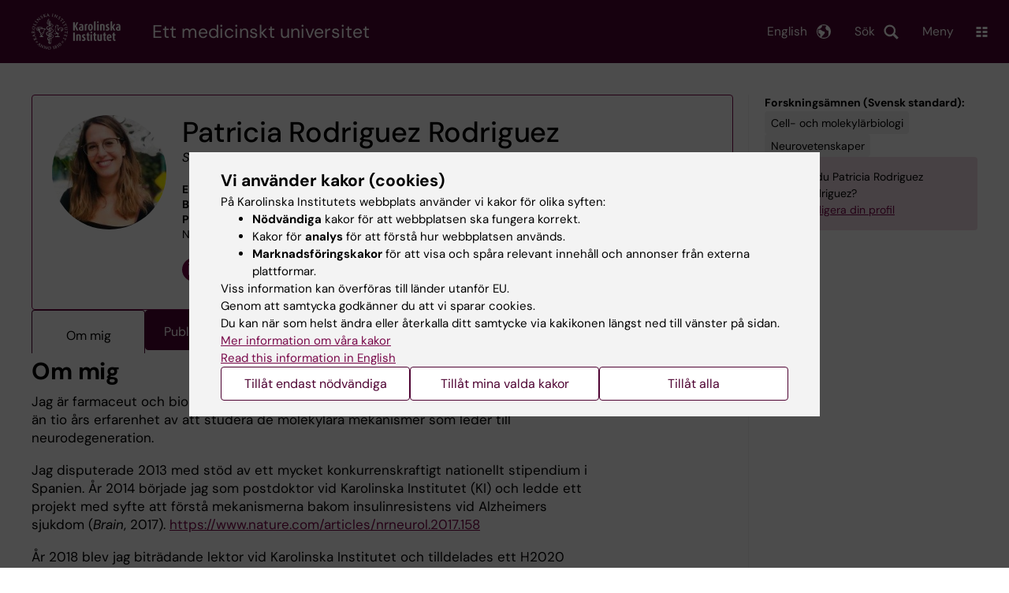

--- FILE ---
content_type: text/html; charset=UTF-8
request_url: https://ki.se/personer/patricia-rodriguez-rodriguez
body_size: 74397
content:
<!DOCTYPE html><html lang="sv" dir="ltr" prefix="og: https://ogp.me/ns#"><head><meta charset="utf-8" /><noscript><style>form.antibot * :not(.antibot-message) { display: none !important; }</style></noscript><link rel="canonical" href="https://ki.se/personer/patricia-rodriguez-rodriguez" /><meta name="addsearch-custom-field" content="name=Patricia+Rodriguez+Rodriguez" /><meta name="addsearch-custom-field" content="picture=https%3A%2F%2Fki.se%2Fprofile-image%2Fpatrro1" /><meta name="addsearch-custom-field" content="title=Senior+Forskningsspecialist" /><meta name="addsearch-custom-field" content="titles=Senior+Forskningsspecialist" /><meta name="addsearch-custom-field" content="email=patricia.rodriguez.rodriguez%40ki.se" /><meta name="addsearch-custom-field" content="institution=Institutionen+f%C3%B6r+neurobiologi%2C+v%C3%A5rdvetenskap+och+samh%C3%A4lle" /><meta name="addsearch-custom-field" content="institutions=Institutionen+f%C3%B6r+neurobiologi%2C+v%C3%A5rdvetenskap+och+samh%C3%A4lle" /><meta name="Generator" content="Drupal 10 (https://www.drupal.org)" /><meta name="MobileOptimized" content="width" /><meta name="HandheldFriendly" content="true" /><meta name="viewport" content="width=device-width, initial-scale=1.0" /><link rel="alternate" type="application/rss+xml" title="RSS Feed for ki.se" href="https://nyheter.ki.se/latest-news/rss.xml" /><meta http-equiv="x-ua-compatible" content="IE=edge" /><script type="application/ld+json">{"@context":"https:\/\/schema.org","@type":"ProfilePage","mainEntity":{"@type":"Person","name":"Patricia Rodriguez Rodriguez","description":"Senior Forskningsspecialist","image":"\/profile-image\/patrro1","sameAs":["https:\/\/orcid.org\/0000-0002-2438-3515","https:\/\/www.linkedin.com\/in\/patricia-rodriguez-rodriguez\/","https:\/\/scholar.google.com\/citations?user=Qvgmg1YAAAAJ&amp;hl=en"],"knowsAbout":["Cell- och molekyl\u00e4rbiologi","Neurovetenskaper"]}}</script><meta name="description" content="Jag är farmaceut och biokemist med en doktorsexamen i neurovetenskap och har mer än tio års erfarenhet av att studera de molekylära mekanismer som leder till neurodegeneration.
Jag disputerade 2013 med stöd av ett mycket konkurrenskraftigt nationellt stipendium i Spanien. År 2014 började jag som postdoktor vid Karolinska Institutet (KI) och ledde ett projekt med syfte att förstå mekanismerna bakom insulinresistens vid Alzheimers sjukdom (Brain, 2017). https://www.nature.com/articles/nrneurol.2017.158
År 2018 blev jag biträdande lektor vid Karolinska Institutet och tilldelades ett H2020 Marie Skłodowska-Curie Global Individual Fellowship, vilket gjorde det möjligt för mig att ansluta mig till den framlidne Nobelpristagaren professor Paul Greengards laboratorium vid Rockefeller University i New York. Där började jag utforska de mekanismer som gör vissa neuron särskilt sårbara vid Alzheimers sjukdom (Neuron, 2020; Brain, 2024).
https://ec.europa.eu/info/funding-tenders/opportunities/portal/screen/opportunities/projects-details/31045243/799638/H2020
År 2021 återvände jag till Karolinska Institutet, där jag 2023 befordrades till en tillsvidareanställning. Jag leder nu en självständig forskningslinje där jag använder toppmoderna celltypsspecifika metoder för att kartlägga de mekanismer som initierar neurodegeneration i Alzheimers sjukdoms sårbara neuron." /><meta property="og:description" content="Jag är farmaceut och biokemist med en doktorsexamen i neurovetenskap och har mer än tio års erfarenhet av att studera de molekylära mekanismer som leder till neurodegeneration.
Jag disputerade 2013 med stöd av ett mycket konkurrenskraftigt nationellt stipendium i Spanien. År 2014 började jag som postdoktor vid Karolinska Institutet (KI) och ledde ett projekt med syfte att förstå mekanismerna bakom insulinresistens vid Alzheimers sjukdom (Brain, 2017). https://www.nature.com/articles/nrneurol.2017.158
År 2018 blev jag biträdande lektor vid Karolinska Institutet och tilldelades ett H2020 Marie Skłodowska-Curie Global Individual Fellowship, vilket gjorde det möjligt för mig att ansluta mig till den framlidne Nobelpristagaren professor Paul Greengards laboratorium vid Rockefeller University i New York. Där började jag utforska de mekanismer som gör vissa neuron särskilt sårbara vid Alzheimers sjukdom (Neuron, 2020; Brain, 2024).
https://ec.europa.eu/info/funding-tenders/opportunities/portal/screen/opportunities/projects-details/31045243/799638/H2020
År 2021 återvände jag till Karolinska Institutet, där jag 2023 befordrades till en tillsvidareanställning. Jag leder nu en självständig forskningslinje där jag använder toppmoderna celltypsspecifika metoder för att kartlägga de mekanismer som initierar neurodegeneration i Alzheimers sjukdoms sårbara neuron." /><link rel="alternate" hreflang="en" href="https://ki.se/en/people/patricia-rodriguez-rodriguez" /><title>Patricia Rodriguez Rodriguez | Karolinska Institutet</title><link rel="stylesheet" media="all" href="/sites/kise/files/css/css_Wnjkw6BHIDNPbrkLJdv7p4_qfcHDGQVf70EQrarOof8.css?delta=0&amp;language=sv&amp;theme=kise&amp;include=eJxFjQEKAyEMBD_k1SdJ1OBZo7GJB21fX4ulQgiTCex6CMUNntOt3-xy4GYCC9ooVwe6wR2epmSXhK9uBzN5kCkUbRJoY-F3uUTsgZaQXNU8PLTiIlS7SFDzG42-dGCdtYpmnDjLiCzEqAgSzsMTh7Ifv9T_XfJRsV1bKLQ8Zu4HzkJRlQ" /><link rel="stylesheet" media="all" href="https://cdn.jsdelivr.net/npm/addsearch-search-ui@0.9/dist/addsearch-search-ui.min.css" /><link rel="stylesheet" media="all" href="/sites/kise/files/css/css_t2G6rJ7p3HEy9baazZyUIRTNmUsL-xiEYozzRsmAMmw.css?delta=2&amp;language=sv&amp;theme=kise&amp;include=eJxFjQEKAyEMBD_k1SdJ1OBZo7GJB21fX4ulQgiTCex6CMUNntOt3-xy4GYCC9ooVwe6wR2epmSXhK9uBzN5kCkUbRJoY-F3uUTsgZaQXNU8PLTiIlS7SFDzG42-dGCdtYpmnDjLiCzEqAgSzsMTh7Ifv9T_XfJRsV1bKLQ8Zu4HzkJRlQ" /><link rel="stylesheet" media="all" href="/sites/kise/files/css/css_0aSYro6a-K8Qt41JiehwEUnysYvDMtx2ocXzNEJMYdQ.css?delta=3&amp;language=sv&amp;theme=kise&amp;include=eJxFjQEKAyEMBD_k1SdJ1OBZo7GJB21fX4ulQgiTCex6CMUNntOt3-xy4GYCC9ooVwe6wR2epmSXhK9uBzN5kCkUbRJoY-F3uUTsgZaQXNU8PLTiIlS7SFDzG42-dGCdtYpmnDjLiCzEqAgSzsMTh7Ifv9T_XfJRsV1bKLQ8Zu4HzkJRlQ" /><link rel="stylesheet" media="print" href="/sites/kise/files/css/css_tTDz1devFLS1bCbwveaz8OVSm9YnCBlELEe2nCGnvH4.css?delta=4&amp;language=sv&amp;theme=kise&amp;include=eJxFjQEKAyEMBD_k1SdJ1OBZo7GJB21fX4ulQgiTCex6CMUNntOt3-xy4GYCC9ooVwe6wR2epmSXhK9uBzN5kCkUbRJoY-F3uUTsgZaQXNU8PLTiIlS7SFDzG42-dGCdtYpmnDjLiCzEqAgSzsMTh7Ifv9T_XfJRsV1bKLQ8Zu4HzkJRlQ" /><link rel="stylesheet" media="all" href="/sites/kise/files/css/css_7IQomp92l1Uy4KHPfghTiFYB4nEx5D1bbVY_nNgHrPE.css?delta=5&amp;language=sv&amp;theme=kise&amp;include=eJxFjQEKAyEMBD_k1SdJ1OBZo7GJB21fX4ulQgiTCex6CMUNntOt3-xy4GYCC9ooVwe6wR2epmSXhK9uBzN5kCkUbRJoY-F3uUTsgZaQXNU8PLTiIlS7SFDzG42-dGCdtYpmnDjLiCzEqAgSzsMTh7Ifv9T_XfJRsV1bKLQ8Zu4HzkJRlQ" /><script type="application/json" data-drupal-selector="drupal-settings-json">{"path":{"baseUrl":"\/","pathPrefix":"","currentPath":"personer\/patricia-rodriguez-rodriguez","currentPathIsAdmin":false,"isFront":false,"currentLanguage":"sv"},"pluralDelimiter":"\u0003","suppressDeprecationErrors":true,"gtag":{"tagId":"","consentMode":false,"otherIds":[],"events":[],"additionalConfigInfo":[]},"ajaxPageState":{"libraries":"[base64]","theme":"kise","theme_token":null},"ajaxTrustedUrl":[],"gtm":{"tagId":null,"settings":{"data_layer":"dataLayer","include_environment":false},"tagIds":["GTM-T8BVXM"]},"back_to_top":{"back_to_top_button_trigger":100,"back_to_top_speed":1200,"back_to_top_prevent_on_mobile":false,"back_to_top_prevent_in_admin":true,"back_to_top_button_type":"image","back_to_top_button_text":"Tillbaka till toppen"},"clientside_validation_jquery":{"validate_all_ajax_forms":0,"force_validate_on_blur":false,"force_html5_validation":false,"messages":{"required":"This field is required.","remote":"Please fix this field.","email":"Please enter a valid email address.","url":"Please enter a valid URL.","date":"Please enter a valid date.","dateISO":"Please enter a valid date (ISO).","number":"Please enter a valid number.","digits":"Please enter only digits.","equalTo":"Please enter the same value again.","maxlength":"Please enter no more than {0} characters.","minlength":"Please enter at least {0} characters.","rangelength":"Please enter a value between {0} and {1} characters long.","range":"Please enter a value between {0} and {1}.","max":"Please enter a value less than or equal to {0}.","min":"Please enter a value greater than or equal to {0}.","step":"Please enter a multiple of {0}."}},"dataLayer":{"defaultLang":"sv","languages":{"sv":{"id":"sv","name":"Swedish","direction":"ltr","weight":-10},"en":{"id":"en","name":"English","direction":"ltr","weight":-9}}},"ki_user_ref":{"settings":{"endpoint_base":"https:\/\/ki.se\/api\/solr\/v1"}},"tablesorter":{"zebra":1,"odd":"odd","even":"even"},"eu_cookie_compliance":{"cookie_policy_version":"1.0.0","popup_enabled":true,"popup_agreed_enabled":false,"popup_hide_agreed":false,"popup_clicking_confirmation":false,"popup_scrolling_confirmation":false,"popup_html_info":"\u003Cdiv role=\u0022alertdialog\u0022 aria-labelledby=\u0022popup-text\u0022  class=\u0022content-container eu-cookie-compliance-banner eu-cookie-compliance-banner-info eu-cookie-compliance-banner--categories\u0022\u003E\n  \u003Cdiv class=\u0022popup-content info eu-cookie-compliance-content container container--fullwidth\u0022\u003E\n    \u003Cdiv id=\u0022popup-text\u0022 class=\u0022eu-cookie-compliance-message eu-cookie-compliance-layer-1 show\u0022\u003E\n      \u003Ch2\u003EVi anv\u00e4nder kakor (cookies)\u003C\/h2\u003E\n      \u003Cp\u003EP\u00e5 Karolinska Institutets webbplats anv\u00e4nder vi kakor f\u00f6r olika syften:\u003C\/p\u003E\n      \u003Cul\u003E\n        \u003Cli\u003E\u003Cb\u003EN\u00f6dv\u00e4ndiga\u003C\/b\u003E kakor f\u00f6r att webbplatsen ska fungera korrekt.\u003C\/li\u003E\n        \u003Cli\u003EKakor f\u00f6r \u003Cb\u003Eanalys\u003C\/b\u003E f\u00f6r att f\u00f6rst\u00e5 hur webbplatsen anv\u00e4nds.\u003C\/li\u003E\n        \u003Cli\u003E\u003Cb\u003EMarknadsf\u00f6ringskakor\u003C\/b\u003E f\u00f6r att visa och sp\u00e5ra relevant inneh\u00e5ll och annonser fr\u00e5n externa plattformar.\u003C\/li\u003E\n      \u003C\/ul\u003E\n      \u003Cp\u003EViss information kan \u00f6verf\u00f6ras till l\u00e4nder utanf\u00f6r EU.\u003Cbr\u003EGenom att samtycka godk\u00e4nner du att vi sparar cookies.\u003Cbr\u003EDu kan n\u00e4r som helst \u00e4ndra eller \u00e5terkalla ditt samtycke via kakikonen l\u00e4ngst ned till v\u00e4nster p\u00e5 sidan.\u003C\/p\u003E\n                        \u003Cp\u003E\n        \u003Ca href=\u0022https:\/\/ki.se\/information-om-kakor\u0022 lang=\u0022en\u0022\u003EMer information om v\u00e5ra kakor\u003C\/a\u003E\u003Cbr\u003E\n        \u003Ca href=\u0022https:\/\/ki.se\/en\u0022 lang=\u0022en\u0022\u003ERead this information in English\u003C\/a\u003E\n      \u003C\/p\u003E\n    \u003C\/div\u003E\n    \u003Cdiv class=\u0022eu-cookie-compliance-layer-2\u0022\u003E\n      \u003Ch2\u003EHantera dina inst\u00e4llningar f\u00f6r kakor\u003C\/h2\u003E\n      \u003Cp\u003EDu kan v\u00e4lja vilka typer av kakor du vill till\u00e5ta. Ditt samtycke g\u00e4ller f\u00f6r ki.se och kan n\u00e4r som helst \u00e4ndras eller \u00e5terkallas.\u003C\/p\u003E\n      \u003Cp\u003E\n        \u003Ca href=\u0022https:\/\/ki.se\/information-om-kakor\u0022 lang=\u0022en\u0022\u003EMer information om v\u00e5ra kakor\u003C\/a\u003E\u003Cbr\u003E\n      \u003C\/p\u003E\n    \u003C\/div\u003E\n          \u003Cdiv id=\u0022eu-cookie-compliance-categories\u0022 class=\u0022eu-cookie-compliance-categories\u0022\u003E\n                              \u003Cdiv class=\u0022eu-cookie-compliance-category-first\u0022\u003E\n              \u003Cdiv class=\u0022eu-cookie-compliance-category\u0022\u003E\n\n                \u003Cdiv\u003E\n                  \u003Cp\u003E\u003Cb\u003EN\u00f6dv\u00e4ndiga\u003C\/b\u003E\u003C\/p\u003E\n                                      \u003Cp class=\u0022eu-cookie-compliance-category-description\u0022\u003EKr\u00e4vs f\u00f6r att webbplatsen ska fungera korrekt. De m\u00f6jligg\u00f6r grundl\u00e4ggande funktioner som navigering, s\u00e4ker inloggning och formul\u00e4rhantering. Dessa kakor kan inte st\u00e4ngas av.\u003C\/p\u003E\n                                  \u003C\/div\u003E\n\n                \u003Cdiv class=\u0022eu-cookie-compliance-category-input\u0022\u003E\n                  \u003Cinput type=\u0022checkbox\u0022 name=\u0022cookie-categories\u0022\n                        id=\u0022cookie-category-essential\u0022\n                        value=\u0022essential\u0022\n                     checked                      disabled  \u003E\n                  \u003Clabel for=\u0022cookie-category-essential\u0022\u003E\n                  Till\u00e5t n\u00f6dv\u00e4ndiga\n                  \u003C\/label\u003E\n                \u003C\/div\u003E\n              \u003C\/div\u003E\n            \u003C\/div\u003E\n                                                              \u003Cdiv class=\u0022eu-cookie-compliance-category-rest\u0022\u003E\n                                                          \u003Cdiv class=\u0022eu-cookie-compliance-category\u0022\u003E\n\n                \u003Cdiv\u003E\n                  \u003Cp\u003E\u003Cb\u003EAnalys\u003C\/b\u003E\u003C\/p\u003E\n                                      \u003Cp class=\u0022eu-cookie-compliance-category-description\u0022\u003EHj\u00e4lper oss att f\u00f6rst\u00e5 hur webbplatsen anv\u00e4nds, s\u00e5 att vi kan f\u00f6rb\u00e4ttra inneh\u00e5ll och funktioner. Vi anv\u00e4nder verktyg som Google Analytics och Silktide. Viss anonym information kan \u00f6verf\u00f6ras till l\u00e4nder utanf\u00f6r EU.\u003C\/p\u003E\n                                  \u003C\/div\u003E\n\n                \u003Cdiv class=\u0022eu-cookie-compliance-category-input\u0022\u003E\n                  \u003Cinput type=\u0022checkbox\u0022 name=\u0022cookie-categories\u0022\n                        id=\u0022cookie-category-analytics\u0022\n                        value=\u0022analytics\u0022\n                                         \u003E\n                  \u003Clabel for=\u0022cookie-category-analytics\u0022\u003E\n                  Till\u00e5t analys\n                  \u003C\/label\u003E\n                \u003C\/div\u003E\n              \u003C\/div\u003E\n                                                \u003Cdiv class=\u0022eu-cookie-compliance-category\u0022\u003E\n\n                \u003Cdiv\u003E\n                  \u003Cp\u003E\u003Cb\u003EMarknadsf\u00f6ring\u003C\/b\u003E\u003C\/p\u003E\n                                      \u003Cp class=\u0022eu-cookie-compliance-category-description\u0022\u003EAnv\u00e4nds f\u00f6r att visa inneh\u00e5ll och annonser som \u00e4r relevanta f\u00f6r dig, baserat p\u00e5 hur du anv\u00e4nder v\u00e5r webbplats. Vi anv\u00e4nder verktyg fr\u00e5n externa plattformar f\u00f6r att m\u00e4ta annonsers effekt och rikta inneh\u00e5ll p\u00e5 sociala medier. Viss information kan \u00f6verf\u00f6ras till l\u00e4nder utanf\u00f6r EU.\u003C\/p\u003E\n                                  \u003C\/div\u003E\n\n                \u003Cdiv class=\u0022eu-cookie-compliance-category-input\u0022\u003E\n                  \u003Cinput type=\u0022checkbox\u0022 name=\u0022cookie-categories\u0022\n                        id=\u0022cookie-category-marketing\u0022\n                        value=\u0022marketing\u0022\n                                         \u003E\n                  \u003Clabel for=\u0022cookie-category-marketing\u0022\u003E\n                  Till\u00e5t marknadsf\u00f6ring\n                  \u003C\/label\u003E\n                \u003C\/div\u003E\n              \u003C\/div\u003E\n                              \u003C\/div\u003E\n      \u003C\/div\u003E\n        \u003Cdiv class=\u0022popup-actions\u0022\u003E\n                        \u003Cbutton type=\u0022button\u0022 class=\u0022eu-cookie-compliance-save-preferences-button\u0022\u003ETill\u00e5t endast n\u00f6dv\u00e4ndiga\u003C\/button\u003E\n                \u003Cbutton type=\u0022button\u0022 data-show-cookie-categories\u003ETill\u00e5t mina valda kakor\u003C\/button\u003E\n              \u003Cbutton type=\u0022button\u0022 class=\u0022agree-button\u0022\u003ETill\u00e5t alla\u003C\/button\u003E\n      \u003Ca href=\u0022https:\/\/ki.se\/\u0022 class=\u0022eu-cookie-compliance-start-link button\u0022\u003E\u00c5terg\u00e5 till startsidan\u003C\/a\u003E\n    \u003C\/div\u003E\n  \u003C\/div\u003E\n\u003C\/div\u003E","use_mobile_message":false,"mobile_popup_html_info":"\u003Cdiv role=\u0022alertdialog\u0022 aria-labelledby=\u0022popup-text\u0022  class=\u0022content-container eu-cookie-compliance-banner eu-cookie-compliance-banner-info eu-cookie-compliance-banner--categories\u0022\u003E\n  \u003Cdiv class=\u0022popup-content info eu-cookie-compliance-content container container--fullwidth\u0022\u003E\n    \u003Cdiv id=\u0022popup-text\u0022 class=\u0022eu-cookie-compliance-message eu-cookie-compliance-layer-1 show\u0022\u003E\n      \u003Ch2\u003EVi anv\u00e4nder kakor (cookies)\u003C\/h2\u003E\n      \u003Cp\u003EP\u00e5 Karolinska Institutets webbplats anv\u00e4nder vi kakor f\u00f6r olika syften:\u003C\/p\u003E\n      \u003Cul\u003E\n        \u003Cli\u003E\u003Cb\u003EN\u00f6dv\u00e4ndiga\u003C\/b\u003E kakor f\u00f6r att webbplatsen ska fungera korrekt.\u003C\/li\u003E\n        \u003Cli\u003EKakor f\u00f6r \u003Cb\u003Eanalys\u003C\/b\u003E f\u00f6r att f\u00f6rst\u00e5 hur webbplatsen anv\u00e4nds.\u003C\/li\u003E\n        \u003Cli\u003E\u003Cb\u003EMarknadsf\u00f6ringskakor\u003C\/b\u003E f\u00f6r att visa och sp\u00e5ra relevant inneh\u00e5ll och annonser fr\u00e5n externa plattformar.\u003C\/li\u003E\n      \u003C\/ul\u003E\n      \u003Cp\u003EViss information kan \u00f6verf\u00f6ras till l\u00e4nder utanf\u00f6r EU.\u003Cbr\u003EGenom att samtycka godk\u00e4nner du att vi sparar cookies.\u003Cbr\u003EDu kan n\u00e4r som helst \u00e4ndra eller \u00e5terkalla ditt samtycke via kakikonen l\u00e4ngst ned till v\u00e4nster p\u00e5 sidan.\u003C\/p\u003E\n                        \u003Cp\u003E\n        \u003Ca href=\u0022https:\/\/ki.se\/information-om-kakor\u0022 lang=\u0022en\u0022\u003EMer information om v\u00e5ra kakor\u003C\/a\u003E\u003Cbr\u003E\n        \u003Ca href=\u0022https:\/\/ki.se\/en\u0022 lang=\u0022en\u0022\u003ERead this information in English\u003C\/a\u003E\n      \u003C\/p\u003E\n    \u003C\/div\u003E\n    \u003Cdiv class=\u0022eu-cookie-compliance-layer-2\u0022\u003E\n      \u003Ch2\u003EHantera dina inst\u00e4llningar f\u00f6r kakor\u003C\/h2\u003E\n      \u003Cp\u003EDu kan v\u00e4lja vilka typer av kakor du vill till\u00e5ta. Ditt samtycke g\u00e4ller f\u00f6r ki.se och kan n\u00e4r som helst \u00e4ndras eller \u00e5terkallas.\u003C\/p\u003E\n      \u003Cp\u003E\n        \u003Ca href=\u0022https:\/\/ki.se\/information-om-kakor\u0022 lang=\u0022en\u0022\u003EMer information om v\u00e5ra kakor\u003C\/a\u003E\u003Cbr\u003E\n      \u003C\/p\u003E\n    \u003C\/div\u003E\n          \u003Cdiv id=\u0022eu-cookie-compliance-categories\u0022 class=\u0022eu-cookie-compliance-categories\u0022\u003E\n                              \u003Cdiv class=\u0022eu-cookie-compliance-category-first\u0022\u003E\n              \u003Cdiv class=\u0022eu-cookie-compliance-category\u0022\u003E\n\n                \u003Cdiv\u003E\n                  \u003Cp\u003E\u003Cb\u003EN\u00f6dv\u00e4ndiga\u003C\/b\u003E\u003C\/p\u003E\n                                      \u003Cp class=\u0022eu-cookie-compliance-category-description\u0022\u003EKr\u00e4vs f\u00f6r att webbplatsen ska fungera korrekt. De m\u00f6jligg\u00f6r grundl\u00e4ggande funktioner som navigering, s\u00e4ker inloggning och formul\u00e4rhantering. Dessa kakor kan inte st\u00e4ngas av.\u003C\/p\u003E\n                                  \u003C\/div\u003E\n\n                \u003Cdiv class=\u0022eu-cookie-compliance-category-input\u0022\u003E\n                  \u003Cinput type=\u0022checkbox\u0022 name=\u0022cookie-categories\u0022\n                        id=\u0022cookie-category-essential\u0022\n                        value=\u0022essential\u0022\n                     checked                      disabled  \u003E\n                  \u003Clabel for=\u0022cookie-category-essential\u0022\u003E\n                  Till\u00e5t n\u00f6dv\u00e4ndiga\n                  \u003C\/label\u003E\n                \u003C\/div\u003E\n              \u003C\/div\u003E\n            \u003C\/div\u003E\n                                                              \u003Cdiv class=\u0022eu-cookie-compliance-category-rest\u0022\u003E\n                                                          \u003Cdiv class=\u0022eu-cookie-compliance-category\u0022\u003E\n\n                \u003Cdiv\u003E\n                  \u003Cp\u003E\u003Cb\u003EAnalys\u003C\/b\u003E\u003C\/p\u003E\n                                      \u003Cp class=\u0022eu-cookie-compliance-category-description\u0022\u003EHj\u00e4lper oss att f\u00f6rst\u00e5 hur webbplatsen anv\u00e4nds, s\u00e5 att vi kan f\u00f6rb\u00e4ttra inneh\u00e5ll och funktioner. Vi anv\u00e4nder verktyg som Google Analytics och Silktide. Viss anonym information kan \u00f6verf\u00f6ras till l\u00e4nder utanf\u00f6r EU.\u003C\/p\u003E\n                                  \u003C\/div\u003E\n\n                \u003Cdiv class=\u0022eu-cookie-compliance-category-input\u0022\u003E\n                  \u003Cinput type=\u0022checkbox\u0022 name=\u0022cookie-categories\u0022\n                        id=\u0022cookie-category-analytics\u0022\n                        value=\u0022analytics\u0022\n                                         \u003E\n                  \u003Clabel for=\u0022cookie-category-analytics\u0022\u003E\n                  Till\u00e5t analys\n                  \u003C\/label\u003E\n                \u003C\/div\u003E\n              \u003C\/div\u003E\n                                                \u003Cdiv class=\u0022eu-cookie-compliance-category\u0022\u003E\n\n                \u003Cdiv\u003E\n                  \u003Cp\u003E\u003Cb\u003EMarknadsf\u00f6ring\u003C\/b\u003E\u003C\/p\u003E\n                                      \u003Cp class=\u0022eu-cookie-compliance-category-description\u0022\u003EAnv\u00e4nds f\u00f6r att visa inneh\u00e5ll och annonser som \u00e4r relevanta f\u00f6r dig, baserat p\u00e5 hur du anv\u00e4nder v\u00e5r webbplats. Vi anv\u00e4nder verktyg fr\u00e5n externa plattformar f\u00f6r att m\u00e4ta annonsers effekt och rikta inneh\u00e5ll p\u00e5 sociala medier. Viss information kan \u00f6verf\u00f6ras till l\u00e4nder utanf\u00f6r EU.\u003C\/p\u003E\n                                  \u003C\/div\u003E\n\n                \u003Cdiv class=\u0022eu-cookie-compliance-category-input\u0022\u003E\n                  \u003Cinput type=\u0022checkbox\u0022 name=\u0022cookie-categories\u0022\n                        id=\u0022cookie-category-marketing\u0022\n                        value=\u0022marketing\u0022\n                                         \u003E\n                  \u003Clabel for=\u0022cookie-category-marketing\u0022\u003E\n                  Till\u00e5t marknadsf\u00f6ring\n                  \u003C\/label\u003E\n                \u003C\/div\u003E\n              \u003C\/div\u003E\n                              \u003C\/div\u003E\n      \u003C\/div\u003E\n        \u003Cdiv class=\u0022popup-actions\u0022\u003E\n                        \u003Cbutton type=\u0022button\u0022 class=\u0022eu-cookie-compliance-save-preferences-button\u0022\u003ETill\u00e5t endast n\u00f6dv\u00e4ndiga\u003C\/button\u003E\n                \u003Cbutton type=\u0022button\u0022 data-show-cookie-categories\u003ETill\u00e5t mina valda kakor\u003C\/button\u003E\n              \u003Cbutton type=\u0022button\u0022 class=\u0022agree-button\u0022\u003ETill\u00e5t alla\u003C\/button\u003E\n      \u003Ca href=\u0022https:\/\/ki.se\/\u0022 class=\u0022eu-cookie-compliance-start-link button\u0022\u003E\u00c5terg\u00e5 till startsidan\u003C\/a\u003E\n    \u003C\/div\u003E\n  \u003C\/div\u003E\n\u003C\/div\u003E","mobile_breakpoint":768,"popup_html_agreed":false,"popup_use_bare_css":true,"popup_height":"auto","popup_width":"100%","popup_delay":1,"popup_link":"https:\/\/ki.se\/ki\/om-webbplatsen#heading-3","popup_link_new_window":false,"popup_position":false,"fixed_top_position":false,"popup_language":"sv","store_consent":false,"better_support_for_screen_readers":false,"cookie_name":"","reload_page":false,"domain":"ki.se","domain_all_sites":true,"popup_eu_only":false,"popup_eu_only_js":false,"cookie_lifetime":365,"cookie_session":0,"set_cookie_session_zero_on_disagree":0,"disagree_do_not_show_popup":false,"method":"categories","automatic_cookies_removal":false,"allowed_cookies":"","withdraw_markup":"\u003Cbutton role=\u0022button\u0022 type=\u0022button\u0022 class=\u0022eu-cookie-withdraw-tab\u0022 aria-label=\u0022\u00d6ppna \u00e5terkalla samtycke\u0022\u003E\u003C\/button\u003E\n\u003Cdiv role=\u0022alertdialog\u0022 aria-labelledby=\u0022popup-text\u0022 class=\u0022content-container eu-cookie-withdraw-banner\u0022\u003E\n  \u003Cdiv class=\u0022popup-content info eu-cookie-compliance-content container container--fullwidth\u0022\u003E\n    \u003Cdiv id=\u0022popup-text\u0022 class=\u0022eu-cookie-compliance-message\u0022\u003E\n      KI webbplats sparar inga kakor p\u00e5 din dator utan ditt samtycke. Vi ger dig ocks\u00e5 m\u00f6jlighet att \u00e5ngra ditt samtycke.\n    \u003C\/div\u003E\n    \u003Cdiv id=\u0022popup-buttons\u0022 class=\u0022eu-cookie-compliance-buttons\u0022\u003E\n      \u003Cbutton type=\u0022button\u0022 class=\u0022eu-cookie-withdraw-button\u0022\u003E\u00c5terkalla samtycke\u003C\/button\u003E\n    \u003C\/div\u003E\n  \u003C\/div\u003E\n\u003C\/div\u003E","withdraw_enabled":true,"reload_options":0,"reload_routes_list":"","withdraw_button_on_info_popup":false,"cookie_categories":["essential","analytics","marketing"],"cookie_categories_details":{"essential":{"uuid":"f16ef2cf-0350-4b98-979b-9620d2885aa6","langcode":"sv","status":true,"dependencies":[],"id":"essential","label":"N\u00f6dv\u00e4ndiga","description":"Kr\u00e4vs f\u00f6r att webbplatsen ska fungera korrekt. De m\u00f6jligg\u00f6r grundl\u00e4ggande funktioner som navigering, s\u00e4ker inloggning och formul\u00e4rhantering. Dessa kakor kan inte st\u00e4ngas av.","checkbox_default_state":"required","weight":-9},"analytics":{"uuid":"d794be30-3f8f-47c1-8144-fffd1649c520","langcode":"sv","status":true,"dependencies":[],"id":"analytics","label":"Analys","description":"Hj\u00e4lper oss att f\u00f6rst\u00e5 hur webbplatsen anv\u00e4nds, s\u00e5 att vi kan f\u00f6rb\u00e4ttra inneh\u00e5ll och funktioner. Vi anv\u00e4nder verktyg som Google Analytics och Silktide. Viss anonym information kan \u00f6verf\u00f6ras till l\u00e4nder utanf\u00f6r EU.","checkbox_default_state":"unchecked","weight":-8},"marketing":{"uuid":"5d0772c3-e144-43a8-9395-0bc6a61739b6","langcode":"sv","status":true,"dependencies":[],"id":"marketing","label":"Marknadsf\u00f6ring","description":"Anv\u00e4nds f\u00f6r att visa inneh\u00e5ll och annonser som \u00e4r relevanta f\u00f6r dig, baserat p\u00e5 hur du anv\u00e4nder v\u00e5r webbplats. Vi anv\u00e4nder verktyg fr\u00e5n externa plattformar f\u00f6r att m\u00e4ta annonsers effekt och rikta inneh\u00e5ll p\u00e5 sociala medier. Viss information kan \u00f6verf\u00f6ras till l\u00e4nder utanf\u00f6r EU.","checkbox_default_state":"unchecked","weight":-7}},"enable_save_preferences_button":true,"cookie_value_disagreed":"0","cookie_value_agreed_show_thank_you":"1","cookie_value_agreed":"2","containing_element":"body","settings_tab_enabled":true,"olivero_primary_button_classes":"","olivero_secondary_button_classes":"","close_button_action":"close_banner","open_by_default":true,"modules_allow_popup":true,"hide_the_banner":false,"geoip_match":true,"unverified_scripts":[]},"kiMenu":{"hostKey":"kise","hosts":{"kise":"https:\/\/ki.se","education":"https:\/\/utbildning.ki.se","news":"https:\/\/nyheter.ki.se","staff":"https:\/\/medarbetare.ki.se"}},"berzeliusCore":{"newsEndpointBase":"https:\/\/nyheter.ki.se","staffEndpointBase":"https:\/\/medarbetare.ki.se"},"csp":{"nonce":"fy4ZiYG3pIL5syL2Al5pcA"},"user":{"uid":0,"permissionsHash":"2e8525d84f0a0717f03ba5a9afb826cbce9bc26e75a3209ab1791a927e5cc8dd"}}</script><script src="/sites/kise/files/js/js_iJX4Xb1wswr04OWDktoaXXT3NDRHELZzwz4hSb5v8RI.js?scope=header&amp;delta=0&amp;language=sv&amp;theme=kise&amp;include=[base64]"></script><script src="/modules/contrib/google_tag/js/gtag.js?t74blw"></script><script src="/modules/contrib/google_tag/js/gtm.js?t74blw"></script><script src="/sites/kise/files/js/js_naWJ056zqxHckz-9OFhz4p9scZUWYCzqgLfri2VLNtk.js?scope=header&amp;delta=3&amp;language=sv&amp;theme=kise&amp;include=[base64]"></script><link rel="preload" href="/themes/custom/theorell/fonts/DMSans-Regular.woff2" as="font" type="font/woff2" crossorigin="anonymous"><link rel="preload" href="/themes/custom/theorell/fonts/DMSans-Medium.woff2" as="font" type="font/woff2" crossorigin="anonymous"><link rel="apple-touch-icon" sizes="180x180" href="/themes/custom/theorell/images/favicon/apple-touch-icon.png"><link rel="icon" type="image/png" sizes="32x32" href="/themes/custom/theorell/images/favicon/favicon-32x32.png"><link rel="icon" type="image/png" sizes="16x16" href="/themes/custom/theorell/images/favicon/favicon-16x16.png"><link rel="manifest" href="/themes/custom/theorell/images/favicon/manifest.json"><link rel="mask-icon" href="/themes/custom/theorell/images/favicon/safari-pinned-tab.svg" color="#4F0433"><link rel="shortcut icon" href="/themes/custom/theorell/images/favicon/favicon.ico"><meta name="msapplication-config" content="/themes/custom/theorell/images/favicon/browserconfig.xml"><meta name="theme-color" content="#4F0433"><meta name="referrer" content="no-referrer"></head><body class="path-personer"><div class="cover-mask" id="cover_mask"></div> <nav aria-label="Skip to main content"> <a accesskey="s" href="#main-content" class="visually-hidden focusable"> Skip to main content </a> </nav> <noscript><iframe src="https://www.googletagmanager.com/ns.html?id=GTM-T8BVXM"
height="0" width="0" style="display:none;visibility:hidden"></iframe></noscript><div class="dialog-off-canvas-main-canvas" data-off-canvas-main-canvas><div class="container container--layout"> <img loading="lazy" style="display: none" class="print-visible" alt="Karolinska Institutet logo" src="/themes/custom/theorell/dist/images/ki-logo-header.png"><header class="site-header" id="site_header"><div class="search_header"><div class="ki-addsearch-components"><div class="ki-addsearch-top-wrapper"><div id="searchfield-container"></div><div id="autocomplete-container"></div></div></div><div id="close-form_search" class="item close_icon">Stäng</div></div><div><div class="container container--fullwidth--bleed-right top"><div class="block block--sitebranding-logo"> <a accesskey="1" href="https://ki.se" title="Home" rel="home"> <img width="113" height="46" src="/themes/custom/kise/logo.svg" alt="Home"> </a></div><div class="page-title"> Ett medicinskt universitet</div><div class="utilities"><div tabindex="0" id="header-search-btn" class="item search_icon"> Sök</div><ul class="language-menu" tabindex="0"><li> <span class="language-menu__button">English</span><ul><li> <a id="language-version" href="/en/people/patricia-rodriguez-rodriguez"> <span> This page in English </span> </a></li><li> <a href="/en"> ki.se start page </a></li></ul></li></ul><div tabindex="0" class="burger" id="main-menu_toggle" data-cross-menu-toggle-load> Meny</div></div></div></div><div id="ki_menu" class="ki-menu" data-kimenu> <button id="ki_menu_close" class="ki-menu__close"><span>Stäng</span></button><div class="ki-menu__trail-wrapper"></div><div class="ki-menu__menu"><div class="ki-menu--list"><ul><li> <a href="https://utbildning.ki.se" class="">Utbildning</a> <button data-expand="kise:1cedfc84-0720-4bf2-b569-e13e586c42b1"></button></li><li> <a href="https://utbildning.ki.se/forskarutbildning-vid-karolinska-institutet" class="">Forskarutbildning</a> <button data-expand="education:4"></button></li><li> <a href="https://ki.se/forskning" class="">Forskning</a> <button data-expand="kise:18364"></button></li><li> <a href="https://ki.se/om-ki" class="">Om KI</a> <button data-expand="kise:c845a7e3-be78-4193-9906-b045fc356923"></button></li></ul><div class="ki-menu__heading">Om du är</div><ul><li> <a href="https://medarbetare.ki.se" class="">Medarbetare</a> <button data-expand="staff:main"></button></li><li> <a href="https://utbildning.ki.se/student-pa-ki" class="">Student på KI</a> <button data-expand="education:455"></button></li></ul><div class="ki-menu__heading">Gå direkt till</div><ul><li> <a href="https://kib.ki.se" class="">Universitetsbiblioteket</a></li><li> <a href="https://nyheter.ki.se" class="">Nyheter</a></li><li> <a href="https://nyheter.ki.se/ki-kalendern" class="">Kalender</a></li></ul></div></div></div><div class="container container--fullwidth bottom"><div class="page-title-mobile"><div class="page-title"> Ett medicinskt universitet</div></div></div></header><div data-drupal-messages-fallback class="hidden"></div> <main class="container"> <a id="main-content" tabindex="-1"></a><div class="rims-profile rims-profile-page-container"> <article><div class="rims-profile-card "><div class="rims-profile-card__img"> <img src="/profile-image/patrro1" alt="Patricia Rodriguez Rodriguez" loading="lazy"></div><div class="rims-profile-card__heading"><div class="rims-profile-card__heading-top"><h1>Patricia Rodriguez Rodriguez</h1><div class="rims-profile-card__heading-roles"> <span class="rims-profile-card__heading-role">Senior Forskningsspecialist</span></div></div></div><div class="rims-profile-card__contact"><div><b>E-postadress:</b> <a href="mailto:patricia.rodriguez.rodriguez@ki.se">patricia.rodriguez.rodriguez@ki.se</a></div><div><b>Besöksadress:</b> BioClinicum J9:20, Visionsgatan 4, 17164 Solna</div><div><b>Postadress:</b> H1 Neurobiologi, vårdvetenskap och samhälle, H1 Neurogeriatrik Maioli, 171 77 Stockholm</div></div><div class="rims-profile-card__department"> <b>Del av:</b><div class="rims-profile-card__department-hierarchy"><ul><li class="level-1"> <a href="https://ki.se/nvs">Institutionen för neurobiologi, vårdvetenskap och samhälle</a></li><li class="level-2"> <a href="/forskning/forskningsomraden-centrum-och-natverk/forskargrupper/silvia-maiolis-forskargrupp" hreflang="sv">Silvia Maiolis forskargrupp</a></li></ul></div></div><div class="rims-profile-card__social"><ul><li class="orcid-icon"><a href="https://orcid.org/0000-0002-2438-3515">Orcid</a></li><li class="linkedin-icon"><a href="https://www.linkedin.com/in/patricia-rodriguez-rodriguez/">LinkedIn</a></li><li class="google-scholar-icon"><a href="https://scholar.google.com/citations?user=Qvgmg1YAAAAJ&amp;hl=en">Google Scholar</a></li></ul></div></div><ul rims-tabs><li><a href="#about-me" data-tabby-default="">Om mig</a></li><li><a href="#publications">Publikationer</a></li><li><a href="#grants">Forskningsbidrag</a></li><li><a href="#cv">CV</a></li><li data-tab-has-content="false"><a href="#outreach">Populärvetenskap och samverkan</a></li></ul><div id="about-me"><div class="rims-profile-section"><h2>Om mig</h2><div class="rims-profile-section__content"><ul class="rims-list no-bullets"><li class="rims-list__item"><p>Jag är farmaceut och biokemist med en doktorsexamen i neurovetenskap och har mer än tio års erfarenhet av att studera de molekylära mekanismer som leder till neurodegeneration.</p><p>Jag disputerade 2013 med stöd av ett mycket konkurrenskraftigt nationellt stipendium i Spanien. År 2014 började jag som postdoktor vid Karolinska Institutet (KI) och ledde ett projekt med syfte att förstå mekanismerna bakom insulinresistens vid Alzheimers sjukdom (<em>Brain</em>, 2017). <a href="https://www.nature.com/articles/nrneurol.2017.158" target="_new" rel="noopener">https://www.nature.com/articles/nrneurol.2017.158</a></p><p>År 2018 blev jag biträdande lektor vid Karolinska Institutet och tilldelades ett H2020 Marie Skłodowska-Curie Global Individual Fellowship, vilket gjorde det möjligt för mig att ansluta mig till den framlidne Nobelpristagaren professor Paul Greengards laboratorium vid Rockefeller University i New York. Där började jag utforska de mekanismer som gör vissa neuron särskilt sårbara vid Alzheimers sjukdom (<em>Neuron</em>, 2020; <em>Brain</em>, 2024).</p><p><a href="https://ec.europa.eu/info/funding-tenders/opportunities/portal/screen/opportunities/projects-details/31045243/799638/H2020" target="_new" rel="noopener">https://ec.europa.eu/info/funding-tenders/opportunities/portal/screen/opportunities/projects-details/31045243/799638/H2020</a></p><p>År 2021 återvände jag till Karolinska Institutet, där jag 2023 befordrades till en tillsvidareanställning. Jag leder nu en självständig forskningslinje där jag använder toppmoderna celltypsspecifika metoder för att kartlägga de mekanismer som initierar neurodegeneration i Alzheimers sjukdoms sårbara neuron.</p></li></ul></div></div><div class="rims-profile-section"><h2>Forskningsbeskrivning</h2><div class="rims-profile-section__content"><ul class="rims-list no-bullets"><li class="rims-list__item"><p>Vår forskning fokuserar på att förstå hur olika genetiska och icke-genetiska riskfaktorer samt sjukdomsdrivande mekanismer utlöser tidig degeneration av specifika hjärnregioner och neuronala subpopulationer vid Alzheimers sjukdom. För att uppnå detta mål tillämpar vi en bred uppsättning av celltypsspecifika transkriptomiska och proteomiska metoder på postmortala hjärnprover från människa, musmodeller och in vitro-system.</p><p>Några av våra aktuella projekt inkluderar:</p><ul><li>Celltypsspecifik analys av den humana entorhinala cortex vid tidiga stadier av Alzheimers sjukdom</li><li>In vivo-karakterisering av subcellulära proteom</li><li>Regional och celltypsspecifik sårbarhet för riskfaktorer vid Alzheimers sjukdom</li><li>Identifiering och validering av nya drivande mekanismer för neuropatologi vid Alzheimers sjukdom</li></ul><p><strong>Mer information finns under min flik på gruppens webbsida.</strong></p></li></ul></div></div><div class="rims-profile-section"><h2>Undervisning</h2><div class="rims-profile-section__content"><ul class="rims-list no-bullets"><li class="rims-list__item"><ul><li>Föreläsare och stödorganisatör för doktorand- och masterkursen <em>"Neurodegenerativa sjukdomar I: gener, molekylära mekanismer och behandling"</em> vid Karolinska Institutet.</li><li>Föreläsning <em>"Neuronalt cellskada orsakad av Alzheimers sjukdom"</em> under doktorandkursen <em>"Samspelet mellan neuroinfektioner och neurodegenerativa sjukdomar"</em>, en del av Doktorandprogrammet i neurovetenskap vid Karolinska Institutet (2023 och 2024).</li><li>Lärare vid en journal club inom kursen <em>"Frontiers in Biomedicine"</em>, en del av masterprogrammet i biomedicin vid Karolinska Institutet (2023 och 2024).</li><li>Lärare på kursen <em>"Protein Metabolism in Health and Disease"</em>, en kurs inom Karolinska Institutets Kliniska forskarskola i molekylär medicin (2024).</li><li>Föreläsning <em>"Celltypsspecifika patologiska mekanismer vid Alzheimers sjukdom: utforskning av orsakerna bakom selektiv sårbarhet"</em> vid doktorandkursen <em>"Alzheimers sjukdom – kliniska aspekter och patogenetiska mekanismer"</em> vid Karolinska Institutet (2023 och 2025).</li><li>Lärare på kursen <em>"Protein Mechanisms of Disease"</em>, en kurs inom Karolinska Institutets Kliniska forskarskola i molekylär medicin (2017).</li><li>Lärare på kursen <em>"Frontiers in Translational Medicine"</em>, en del av masterprogrammet i biomedicin vid Karolinska Institutet (2016).</li></ul></li></ul></div></div></div><div id="publications"><div class="rims-profile-section"><h2>Utvalda publikationer</h2><div class="rims-profile-section__content"><ul class="rims-list no-bullets"><li class="rims-list__item"><div class="rims-publication"><div> <span class="rims-publication__type"> Preprint: </span> <span class="rims-publication__journal"> BIORXIV. </span> 2025;BIORXIV</div><div> <a href="https://www.ncbi.nlm.nih.gov/pubmed/39803521"> Cell-type specific profiling of human entorhinal cortex at the onset of Alzheimer's disease neuropathology. </a></div><div id="p-898126" class="rims-publication__authors ">Rodriguez-Rodriguez P; Wang W; Tsagkogianni C; Feng I; Morello-Megias A; Jain K; Alanko V; Kahvecioglu H-A; Mohammadi E; Li X; Flajolet M; Sandebring-Matton A; Maioli S; Vidal N; Milosevic A; Roussarie J-P</div></div></li><li class="rims-list__item"><div class="rims-publication"><div> <span class="rims-publication__type"> Article: </span> <span class="rims-publication__journal"> BRAIN. </span> 2024;147(7):2384-2399</div><div> <a href="https://www.ncbi.nlm.nih.gov/pubmed/38462574"> A cell autonomous regulator of neuronal excitability modulates tau in Alzheimer's disease vulnerable neurons </a></div><div id="p-850256" class="rims-publication__authors ">Rodriguez-Rodriguez P; Arroyo-Garcia LE; Tsagkogianni C; Li L; Wang W; Vegvari A; Salas-Allende I; Plautz Z; Cedazo-Minguez A; Sinha SC; Troyanskaya O; Flajolet M; Yao V; Roussarie J-P</div></div></li><li class="rims-list__item"><div class="rims-publication"><div> <span class="rims-publication__type"> Article: </span> <span class="rims-publication__journal"> SCIENCE ADVANCES. </span> 2024;10(4):eadj1354</div><div> <a href="https://www.ncbi.nlm.nih.gov/pubmed/38266095"> CYP46A1-mediated cholesterol turnover induces sex-specific changes in cognition and counteracts memory loss in ovariectomized mice </a></div><div id="p-843177" class="rims-publication__authors ">Latorre-Leal M; Rodriguez-Rodriguez P; Franchini L; Nikolidakis O; Daniilidou M; Delac L; Varshney MK; Arroyo-Garcia LE; Eroli F; Winblad B; Blennow K; Zetterberg H; Kivipelto M; Pacciarini M; Wang Y; Griffiths WJ; Bjoerkhem I; Matton A; Nalvarte I; Merino-Serrais P; Cedazo-Minguez A; Maioli S</div></div></li><li class="rims-list__item"><div class="rims-publication"><div> <span class="rims-publication__type"> Preprint: </span> <span class="rims-publication__journal"> BIORXIV. </span> 2022</div><div> <a href="https://doi.org/10.1101/2022.11.16.515390"> Identifying genes and pathways linking astrocyte regional specificity to Alzheimer’s disease susceptibility </a></div><div id="p-657702" class="rims-publication__authors ">Zhang R; Knudsen M; Vasques PDC; Tadych A; Rodriguez-Rodriguez P; Greengard P; Roussarie J-P; Milosevic A; Troyanskaya O</div></div></li><li class="rims-list__item"><div class="rims-publication"><div> <span class="rims-publication__type"> Preprint: </span> <span class="rims-publication__journal"> BIORXIV. </span> 2022</div><div> <a href="https://doi.org/10.1101/2022.03.09.483648"> Neuron-derived Thioredoxin-80: a novel regulator of type-I interferon response in microglia </a></div><div id="p-657705" class="rims-publication__authors ">Goikolea J; Roussarie J-P; Gerenu G; Loera-Valencia R; Latorre-Leal M; Cedazo-Minguez A; Rodriguez-Rodriguez P; Maioli S</div></div></li><li class="rims-list__item"><div class="rims-publication"><div> <span class="rims-publication__type"> Article: </span> <span class="rims-publication__journal"> NEURON. </span> 2020;107(5):821-835.e12</div><div> <a href="https://www.ncbi.nlm.nih.gov/pubmed/32603655"> Selective Neuronal Vulnerability in Alzheimer's Disease: A Network-Based Analysis </a></div><div id="p-470104" class="rims-publication__authors ">Roussarie J-P; Yao V; Rodriguez-Rodriguez P; Oughtred R; Rust J; Plautz Z; Kasturia S; Albornoz C; Wang W; Schmidt EF; Dannenfelser R; Tadych A; Brichta L; Barnea-Cramer A; Heintz N; Hof PR; Heiman M; Dolinski K; Flajolet M; Troyanskaya OG; Greengard P</div></div></li><li class="rims-list__item"><div class="rims-publication"><div> <span class="rims-publication__type"> Article: </span> <span class="rims-publication__journal"> BRAIN. </span> 2017;140(12):3269-3285</div><div> <a href="https://www.ncbi.nlm.nih.gov/pubmed/29053786"> Tau hyperphosphorylation induces oligomeric insulin accumulation and insulin resistance in neurons </a></div><div id="p-493179" class="rims-publication__authors ">Rodriguez-Rodriguez P; Sandebring-Matton A; Merino-Serrais P; Parrado-Fernandez C; Rabano A; Winblad B; Avila J; Ferrer I; Cedazo-Minguez A</div></div></li><li class="rims-list__item"><div class="rims-publication"><div> <span class="rims-publication__type"> Article: </span> <span class="rims-publication__journal"> CELL DEATH AND DIFFERENTIATION. </span> 2012;19(10):1582-1589</div><div> <a href="https://www.ncbi.nlm.nih.gov/pubmed/22421967"> Excitotoxic stimulus stabilizes PFKFB3 causing pentose-phosphate pathway to glycolysis switch and neurodegeneration </a></div><div id="p-538383" class="rims-publication__authors ">Rodriguez-Rodriguez P; Fernandez E; Almeida A; Bolanos JP</div></div></li></ul></div></div><div class="rims-profile-section"><h2>Artiklar</h2><div class="rims-profile-section__content"><ul class="rims-list no-bullets"><li class="rims-list__item"><div class="rims-publication"><div> <span class="rims-publication__type"> Article: </span> <span class="rims-publication__journal"> BRAIN BEHAVIOR AND IMMUNITY. </span> 2024;119:286-300</div><div> <a href="https://www.ncbi.nlm.nih.gov/pubmed/38608739"> Dynamic microglia alterations associate with hippocampal network impairments: A turning point in amyloid pathology progression </a></div><div id="p-857521" class="rims-publication__authors ">Pizzirusso G; Preka E; Goikolea J; Aguilar-Ruiz C; Rodriguez-Rodriguez P; Vazquez-Cabrera G; Laterza S; Latorre-Leal M; Eroli F; Blomgren K; Maioli S; Nilsson P; Fragkopoulou A; Fisahn A; Arroyo-Garcia LE</div></div></li><li class="rims-list__item"><div class="rims-publication"><div> <span class="rims-publication__type"> Article: </span> <span class="rims-publication__journal"> JOURNAL OF STEROID BIOCHEMISTRY AND MOLECULAR BIOLOGY. </span> 2023;234:106387</div><div> <a href="https://www.ncbi.nlm.nih.gov/pubmed/37648096"> Different effects of CYP27A1 and CYP7B1 on cognitive function: Two mouse models in comparison </a></div><div id="p-627845" class="rims-publication__authors ">Goikolea J; Latorre-Leal M; Tsagkogianni C; Pikkupeura S; Gulyas B; Cedazo-Minguez A; Loera-Valencia R; Bjorkhem I; Rodriguez PR; Maioli S</div></div></li><li class="rims-list__item"><div class="rims-publication"><div> <span class="rims-publication__type"> Article: </span> <span class="rims-publication__journal"> BRAIN COMMUNICATIONS. </span> 2023;5(5):fcad228</div><div> <a href="https://www.ncbi.nlm.nih.gov/pubmed/37680670"> Alzheimer's disease biomarker profiling in a memory clinic cohort without common comorbidities </a></div><div id="p-627842" class="rims-publication__authors ">Daniilidou M; Eroli F; Alanko V; Goikolea J; Latorre-Leal M; Rodriguez-Rodriguez P; Griffiths WJ; Wang Y; Pacciarini M; Brinkmalm A; Zetterberg H; Blennow K; Rosenberg A; Bogdanovic N; Winblad B; Kivipelto M; Ibghi D; Cedazo-Minguez A; Maioli S; Matton A</div></div></li><li class="rims-list__item"><div class="rims-publication"><div> <span class="rims-publication__type"> Article: </span> <span class="rims-publication__journal"> BRITISH JOURNAL OF PHARMACOLOGY. </span> 2021;178(16):3194-3204</div><div> <a href="https://www.ncbi.nlm.nih.gov/pubmed/33345295"> Sex difference in flux of 27-hydroxycholesterol into the brain </a></div><div id="p-465703" class="rims-publication__authors ">Parrado-Fernandez C; Leoni V; Saeed A; Rodriguez-Rodriguez P; Sandebring-Matton A; Cordoba-Beldad CM; Bueno P; Gali CC; Panzenboeck U; Cedazo-Minguez A; Bjorkhem I</div></div></li><li class="rims-list__item"><div class="rims-publication"><div> <span class="rims-publication__type"> Article: </span> <span class="rims-publication__journal"> FRONTIERS IN GENETICS. </span> 2020;11:1022</div><div> <a href="https://www.ncbi.nlm.nih.gov/pubmed/33101365"> Insulin-Independent and Dependent Glucose Transporters in Brain Mural Cells in CADASIL </a></div><div id="p-467095" class="rims-publication__authors ">Panahi M; Rodriguez PR; Fereshtehnejad S-M; Arafa D; Bogdanovic N; Winblad B; Cedazo-Minguez A; Rinne J; Darreh-Shori T; Hase Y; Kalaria RN; Viitanen M; Behbahani H</div></div></li><li class="rims-list__item"><div class="rims-publication"><div> <span class="rims-publication__type"> Article: </span> <span class="rims-publication__journal"> CEREBRAL CORTEX. </span> 2019;29(1):429-446</div><div> <a href="https://www.ncbi.nlm.nih.gov/pubmed/30395175"> 27-Hydroxycholesterol Induces Aberrant Morphology and Synaptic Dysfunction in Hippocampal Neurons </a></div><div id="p-484364" class="rims-publication__authors ">Merino-Serrais P; Loera-Valencia R; Rodriguez-Rodriguez P; Parrado-Fernandez C; Ismail MA; Maioli S; Matute E; Jimenez-Mateos EM; Bjorkhem I; DeFelipe J; Cedazo-Minguez A</div></div></li><li class="rims-list__item"><div class="rims-publication"><div> <span class="rims-publication__type"> Article: </span> <span class="rims-publication__journal"> JOURNALS OF GERONTOLOGY SERIES A-BIOLOGICAL SCIENCES AND MEDICAL SCIENCES. </span> 2017;72(3):319-328</div><div> <a href="https://www.ncbi.nlm.nih.gov/pubmed/27131040"> Aggregation of the Inflammatory S100A8 Precedes Aβ Plaque Formation in Transgenic APP Mice: Positive Feedback for S100A8 and Aβ Productions </a></div><div id="p-505525" class="rims-publication__authors ">Lodeiro M; Puerta E; Ismail M-A; Rodriguez-Rodriguez P; Ronnback A; Codita A; Parrado-Fernandez C; Maioli S; Gil-Bea F; Merino-Serrais P; Cedazo-Minguez A</div></div></li><li class="rims-list__item"><div class="rims-publication"><div> <span class="rims-publication__type"> Article: </span> <span class="rims-publication__journal"> BIOCHIMICA ET BIOPHYSICA ACTA: INTERNATIONAL JOURNAL OF BIOCHEMISTRY AND BIOPHYSICS. </span> 2016;1862(11):2110-2118</div><div> <a href="https://www.ncbi.nlm.nih.gov/pubmed/27498295"> Anthocyanins protect from complex I inhibition and APPswe mutation through modulation of the mitochondrial fission/fusion pathways </a></div><div id="p-503281" class="rims-publication__authors ">Parrado-Fernandez C; Sandebring-Matton A; Rodriguez-Rodriguez P; Aarsland D; Cedazo-Minguez A</div></div></li><li class="rims-list__item"><div class="rims-publication"><div> <span class="rims-publication__type"> Article: </span> <span class="rims-publication__journal"> JOURNAL OF CEREBRAL BLOOD FLOW AND METABOLISM. </span> 2013;33(12):1843-1845</div><div> <a href="https://www.ncbi.nlm.nih.gov/pubmed/24064491"> Underestimation of the pentose-phosphate pathway in intact primary neurons as revealed by metabolic flux analysis </a></div><div id="p-526703" class="rims-publication__authors ">Rodriguez-Rodriguez P; Fernandez E; Bolanos JP</div></div></li><li class="rims-list__item"><div class="rims-publication"><div> <span class="rims-publication__type"> Article: </span> <span class="rims-publication__journal"> FOOD MICROBIOLOGY. </span> 2009;26(8):841-846</div><div> <a href="https://www.ncbi.nlm.nih.gov/pubmed/19835769"> Multilocus sequence typing of oenological <i>Saccharomyces cerevisiae</i> strains </a></div><div id="p-555330" class="rims-publication__authors ">Munoz R; Gomez A; Robles V; Rodriguez P; Cebollero E; Tabera L; Carrascosa AV; Gonzalez R</div></div></li></ul></div></div><div class="rims-profile-section"><h2>Alla övriga publikationer</h2><div class="rims-profile-section__content"><ul class="rims-list no-bullets"><li class="rims-list__item"><div class="rims-publication"><div> <span class="rims-publication__type"> Preprint: </span> <span class="rims-publication__journal"> BIORXIV. </span> 2024;BIORXIV</div><div> <a href="https://www.ncbi.nlm.nih.gov/pubmed/39803419"> Astrocyte-derived extracellular matrix proteins regulate synapse remodeling in stress-induced depression. </a></div><div id="p-898125" class="rims-publication__authors ">Zhang R; Rodriguez-Rodriguez P; Medrihan L; Chang JC; Ferraro T; Del Cioppo Vasques P; Wang W; Menard C; Cathomas F; Chan KL; Parise L; Shaham S; Roussarie J-P; Troyanskaya O; Russo SJ; Milosevic A</div></div></li><li class="rims-list__item"><div class="rims-publication"><div> <span class="rims-publication__type"> Preprint: </span> <span class="rims-publication__journal"> BIORXIV. </span> 2024</div><div> <a href="https://doi.org/10.1101/2024.03.14.584993"> Association of microglia loss with hippocampal network impairments as a turning point in the amyloid pathology progression </a></div><div id="p-853369" class="rims-publication__authors ">Pizzirusso G; Preka E; Goikolea J; Aguilar-Ruiz C; Rodriguez PR; Cabrera GV; Laterza S; Leal ML; Eroli F; Blomgren K; Maioli S; Nilsson P; Fragkopoulou A; Fisahn A; Arroyo-García LE</div></div></li><li class="rims-list__item"><div class="rims-publication"><div> <span class="rims-publication__type"> Conference publication: </span> <span class="rims-publication__journal"> GLIA. </span> 2023;71:E633</div><div> <a href="https://www.webofscience.com/api/gateway?GWVersion=2&amp;SrcApp=kielementsprod&amp;SrcAuth=WosAPI&amp;KeyUT=WOS:001191372500525&amp;DestLinkType=FullRecord&amp;DestApp=WOS_CPL"> Neuron-derived Thioredoxin-80: a novel regulator of type-I interferon response in microglia </a></div><div id="p-856246" class="rims-publication__authors ">Goicolea J; Roussarie JP; Gerenu G; Loera-Valencia R; Latorre-Leal M; Cedazo-Minguez A; Rodriguez-Rodriguez P; Maioli S</div></div></li><li class="rims-list__item"><div class="rims-publication"><div> <span class="rims-publication__type"> Review: </span> <span class="rims-publication__journal"> FRONTIERS IN CELL AND DEVELOPMENTAL BIOLOGY. </span> 2022;10:836196</div><div> <a href="https://www.ncbi.nlm.nih.gov/pubmed/35419363"> Defects of Nutrient Signaling and Autophagy in Neurodegeneration </a></div><div id="p-454083" class="rims-publication__authors ">Ondaro J; Hernandez-Eguiazu H; Garciandia-Arcelus M; Loera-Valencia R; Rodriguez-Gomez L; Jimenez-Zuniga A; Goikolea J; Rodriguez-Rodriguez P; Ruiz-Martinez J; Moreno F; Lopez de Munain A; Holt IJ; Gil-Bea FJ; Gerenu G</div></div></li><li class="rims-list__item"><div class="rims-publication"><div> <span class="rims-publication__type"> Review: </span> <span class="rims-publication__journal"> ADVANCES IN PHARMACOLOGY. </span> 2021;90:145-171</div><div> <a href="https://www.ncbi.nlm.nih.gov/pubmed/33706931"> Deciphering cell-type specific signal transduction in the brain: Challenges and promises. </a></div><div id="p-463650" class="rims-publication__authors ">Roussarie J-P; Rodriguez-Rodriguez P</div></div></li><li class="rims-list__item"><div class="rims-publication"><div> <span class="rims-publication__type"> Corrigendum: </span> <span class="rims-publication__journal"> BRAIN. </span> 2018;141(5):e43</div><div> <a href="https://www.ncbi.nlm.nih.gov/pubmed/29554206"> Corrigendum. </a></div></div></li><li class="rims-list__item"><div class="rims-publication"><div> <span class="rims-publication__type"> Review: </span> <span class="rims-publication__journal"> NEUROCHEMISTRY INTERNATIONAL. </span> 2013;62(5):750-756</div><div> <a href="https://www.ncbi.nlm.nih.gov/pubmed/23416042"> Brain energy metabolism in glutamate-receptor activation and excitotoxicity: Role for APC/C-Cdh1 in the balance glycolysis/pentose phosphate pathway </a></div><div id="p-531365" class="rims-publication__authors ">Rodriguez-Rodriguez P; Almeida A; Bolanos JP</div></div></li></ul></div></div></div><div id="grants"><div class="rims-profile-section"><h2>Forskningsbidrag</h2><div class="rims-profile-section__content"><ul class="rims-list no-bullets"><li class="rims-list__item"><div class="rims-grant"><div> <a href="https://frimurarorden.se/konung-gustav-vs-och-drottning-victorias-frimurarestiftelse/">Selective neuronal vulnerability: a novel avenue to identify therapeutic targets for Alzheimer’s disease</a></div><div>King Gustaf V:s and Queen Victorias Foundation</div><div> 1 January 2025 - 31 December 2025</div></div></li><li class="rims-list__item"><div class="rims-grant"><div> <a href="https://www.alzheimerfonden.se/nyheter/alzheimerfonden-samlade-in-81-miljoner-kronor-under-2024/">Selective neuronal vulnerability: a novel avenue for Alzheimer&#039;s disease-modifying therapies and early biomarkers</a></div><div>Alzheimerfonden</div><div> 1 January 2025</div></div></li><li class="rims-list__item"><div class="rims-grant"><div> <a href="http://www.hedlundsstiftelse.se/">Cell-type specific proteomics to understand selective neuronal vulnerability to Alzheimer’s disease</a></div><div>Petrus och Augusta Hedlunds Stiftelse</div><div> 1 January 2024</div></div></li><li class="rims-list__item"><div class="rims-grant"><div> Unravelling the molecular mechanisms behind region-specific vulnerability to Alzheimer’s disease: a novel approach to identify new therapeutic targets</div><div>Private initiative “Innovative ways to fight Alzheimer’s disease- Leif Lundblad Family and others.</div><div> 1 September 2023 - 31 December 2026</div></div></li><li class="rims-list__item"><div class="rims-grant"><div> <a href="https://staff.ki.se/doctoral-education/internal-ki-funding-for-doctoral-education/kid-funding">Identifying the mechanisms behind selective neuronal vulnerability to Alzheimer’s disease</a></div><div>KI funding for doctoral education (KID)</div><div> 1 September 2023 - 31 October 2027</div></div></li><li class="rims-list__item"><div class="rims-grant"><div> <a href="https://www.alzheimerfonden.se/nyheter/alzheimerfonden-samlade-in-81-miljoner-kronor-under-2024/">Cell-specific presynaptic proteomics to identify the mechanisms behind selective neuronal vulnerability to Alzheimer’s disease</a></div><div>Alzheimerfonden</div><div> 1 January 2021 - 31 December 2023</div></div></li><li class="rims-list__item"><div class="rims-grant"><div> <a href="https://ec.europa.eu/info/funding-tenders/opportunities/portal/screen/opportunities/projects-details/31045243/799638/H2020">Understanding selective neuronal vulnerability in Alzheimer’s disease</a></div><div>European Commission</div><div> 1 September 2018 - 31 August 2021</div></div></li></ul></div></div></div><div id="cv"><div class="rims-profile-section"><h2>Anställningar</h2><div class="rims-profile-section__content"><ul class="rims-list bullets"><li class="rims-list__item">Senior Forskningsspecialist, Neurobiologi, vårdvetenskap och samhälle, Karolinska Institutet, 2022-</li></ul></div></div><div class="rims-profile-section"><h2>Handledning</h2><div class="rims-profile-section__content"><ul class="rims-list no-bullets"><li class="rims-list__item"><h3>Handledning till doktorsexamen</h3><ul class="rims-list bullets"><li class="rims-list__item">Tsagkogianni Christina, 2023-</li><li class="rims-list__item">Goicolea Julen, 2021</li></ul></li></ul></div></div><div class="rims-profile-section"><h2>Gästforskning och resestipendier</h2><div class="rims-profile-section__content"><ul class="rims-list bullets"><li class="rims-list__item">Marie-Skłodowska-Curie research fellow, Rockefeller University, 2018-2021</li></ul></div></div></div><div id="outreach" data-tab-has-content="false"><div class="rims-profile-section"><h2>Nyheter från KI</h2><div data-view-all-text="Fler nyheter om Patricia Rodriguez Rodriguez" data-fetch-items="10" data-profile-id="patrro1" data-fetch-profile-content="/rest/ki-profile-news?uid=patrro1"></div></div><div class="rims-profile-section"><h2>Kalenderhändelser från KI</h2><div data-fetch-profile-content="/rest/ki-profile-events?uid=patrro1"></div></div></div> </article> <aside><div class="rims-keywords"> <b>Forskningsämnen (Svensk standard):</b><div class="rims-keywords__list"> <span class="rims-keyword"> <span>Cell- och molekylärbiologi</span> </span> <span class="rims-keyword"> <span>Neurovetenskaper</span> </span></div></div><div class="rims-profile-edit"><div class="rims-profile-edit-inner"><div>Är du Patricia Rodriguez Rodriguez?</div> <a href="https://researchinformation.ki.se/homepage.html">Redigera din profil</a></div></div> </aside></div> </main> <footer class="site-footer"><div id="block-kise-footer" class="footer__content"><div class="footer__row footer__row--nav"><div class="container container--fullwidth"><div class="wrapper"><div class="footer__col footer__col--first"><p><strong>Huvudmeny</strong></p><p><a href="https://utbildning.ki.se/">Utbildning</a></p><p><a href="https://utbildning.ki.se/forskarutbildning-vid-karolinska-institutet">Forskarutbildning</a></p><p><a href="/node/129">Forskning</a></p><p><a href="/node/149">Om KI</a></p><p>&nbsp;</p><p><strong>På gång</strong></p><p><a href="https://nyheter.ki.se">Nyheter</a></p><p><a href="https://nyheter.ki.se/ki-kalendern">Kalender</a></p></div><div class="footer__col footer__col--second"><p><strong>Student</strong></p><p><a href="https://student.ladok.se/student/app/studentwebb/" data-entity-type="external">Ladok</a></p><p><a href="https://utbildning.ki.se/logga-in-i-canvaslog-in-to-canvas">Canvas</a></p><p><a href="https://utbildning.ki.se/schema-0">Schema</a></p><p><a href="http://stud.ki.se">Studentmejlen</a></p><p><a href="https://utbildning.ki.se/alla-kurs-och-programwebbar-pa-ki">Kurs- och programwebbar</a></p><p><a href="https://utbildning.ki.se/student-pa-ki">Student på KI</a></p><p>&nbsp;</p><p><strong>Medarbetare</strong></p><p><a href="https://medarbetare.ki.se/">Medarbetarportalen</a></p></div><div class="footer__col footer__col--third"><p><a href="https://ki.se/om-ki/kontakta-karolinska-institutet" accesskey="3">Kontakta och besök KI</a></p><p><a href="https://kib.ki.se/">Universitetsbiblioteket</a></p><p><a href="https://ki.se/samverkan/stod-karolinska-institutets-forskning">Stöd forskning och utbildning</a></p><p><a href="https://ki.se/om-ki/jobba-pa-ki">Jobba på KI</a></p><p><a href="https://nyheter.ki.se/presstjansten">Kontakta presstjänsten</a></p></div><div class="footer__col footer__col--fourth"><p><strong>Karolinska Institutet</strong><br>171 77 Stockholm<br><a href="tel:0852480000">Tel: 08-524 800 00</a></p><p>&nbsp;</p><p>Org.nr: 202100-2973<br>VAT.nr: SE202100297301<br><a href="/karolinska-institutet/om-webbplatsen" data-entity-type="node" data-entity-uuid="481b0b61-6d9e-494f-ba6b-0ceb94455ad5" data-entity-substitution="canonical" accesskey="0">Om webbplatsen</a><br><a href="https://ki.se/om-ki/tillganglighet-for-kise-utbildningkise-nyheterkise-och-medarbetarekise">Tillgänglighetsredogörelse</a></p></div></div></div></div><div class="footer__row footer__row--contact"><div class="container container--fullwidth"><div class="wrapper"><div class="footer__col footer__col--home"> <a href="https://ki.se" title="Home" rel="home" class="site-branding__logo--footer"> <img width="211" height="86" src="/themes/custom/kise/logo.svg" alt="Home"> </a></div><div class="footer__col footer__col--bottom-first-col"><p>© Karolinska Institutet - ett medicinskt universitet</p></div><div class="footer__col footer__col--social-media"> <a href="https://www.facebook.com/karolinskainstitutet" aria-label="Besök Karolinska Institutet på Facebook"> <svg width="40px" height="40px" viewBox="0 0 58 58" version="1.1" xmlns="http://www.w3.org/2000/svg" xmlns:xlink="http://www.w3.org/1999/xlink"> <g stroke="none" stroke-width="1" fill="none" fill-rule="evenodd"> <g transform="translate(0.201429, 0.201429)" fill-rule="nonzero"> <path d="M28.8342857,0 C12.9091429,0 0,12.9091429 0,28.8342857 C0,44.7594286 12.9091429,57.6685714 28.8342857,57.6685714 C44.7594286,57.6685714 57.6685714,44.7594286 57.6685714,28.8342857 C57.6685714,12.9091429 44.7594286,0 28.8342857,0 Z M35.6648214,19.9261071 L31.3303571,19.9261071 C30.8166429,19.9261071 30.2459643,20.6013929 30.2459643,21.5003929 L30.2459643,24.6303214 L35.6679286,24.6303214 L34.8476429,29.0932143 L30.2459643,29.0932143 L30.2459643,42.49225 L25.1305714,42.49225 L25.1305714,29.0932143 L20.4905714,29.0932143 L20.4905714,24.6303214 L25.1305714,24.6303214 L25.1305714,22.0047857 C25.1305714,18.2378929 27.7436786,15.1773571 31.3303571,15.1773571 L35.6648214,15.1773571 L35.6648214,19.9261071 Z"></path> </g> </g> </svg> </a> <a href="https://bsky.app/profile/ki.se" aria-label="Besök Karolinska Institutet på Bluesky"> <svg width="40px" height="40px" viewBox="0 0 40 40" version="1.1" xmlns="http://www.w3.org/2000/svg" xmlns:xlink="http://www.w3.org/1999/xlink"> <g stroke="none" stroke-width="1" fill="none" fill-rule="evenodd"> <g> <path d="M20,0 C8.95474138,0 0,8.95474138 0,20 C0,31.0452586 8.95474138,40 20,40 C31.0452586,40 40,31.0452586 40,20 C40,8.95474138 31.0452586,0 20,0 Z"></path> <path d="M14.3352465,13.1442977 C16.6282042,14.8061303 19.0944014,18.1757051 20,19.9838088 C20.9055986,18.1757051 23.3717958,14.8061303 25.6647535,13.1442977 C27.3192254,11.9452111 30,11.0174134 30,13.9697158 C30,14.5593142 29.6498239,18.9227818 29.4444366,19.6312435 C28.7305282,22.0940675 26.1291197,22.7222401 23.8150352,22.3420393 C27.8599296,23.0066174 28.8888732,25.2079408 26.6666549,27.4092641 C22.4462324,31.590011 20.6007394,26.3603043 20.1278521,25.0202708 C20.041162,24.7746105 20.0005986,24.6596834 20,24.7574105 C19.9994014,24.6596834 19.958838,24.7746105 19.8721479,25.0202708 C19.3992606,26.3603043 17.5537676,31.590011 13.3333345,27.4092641 C11.1111127,25.2079408 12.1400634,23.0066174 16.1849648,22.3420393 C13.8708803,22.7222401 11.2694894,22.0940675 10.5555563,19.6312435 C10.3501849,18.9227818 10,14.5593142 10,13.9697158 C10,11.0174134 12.6807923,11.9452111 14.3352465,13.1442977 Z" fill="#4F0433" fill-rule="nonzero"></path> </g> </g> </svg> </a> <a href="https://www.youtube.com/karolinskainstitutet" aria-label="Besök Karolinska Institutet på YouTube"> <svg width="40px" height="40px" viewBox="0 0 59 58" version="1.1" xmlns="http://www.w3.org/2000/svg" xmlns:xlink="http://www.w3.org/1999/xlink"> <g stroke="none" stroke-width="1" fill="none" fill-rule="evenodd"> <g transform="translate(0.140821, 0.037012)" fill-rule="nonzero"> <path d="M26.2732407,0.1543939 C14.5701167,1.4473629 5.18339771,8.7598629 1.57011671,19.4043939 C-5.76191529,41.0020499 13.7341787,61.6543939 36.1873037,56.0801759 C52.2107407,52.1036129 61.4373037,35.7793939 56.5818347,19.9942379 C52.7498037,7.5215819 39.2966787,-1.2870121 26.2732407,0.1543939 M34.0662097,17.7872069 C45.2654287,18.1192379 44.9294907,17.8067379 44.9294907,27.9395499 C44.9294907,38.4942379 44.9099597,38.5254879 37.8943347,38.9668939 C31.6833977,39.3575189 20.6052727,39.1661129 16.5583977,38.5957999 C13.0857407,38.1036129 12.7927727,37.3457999 12.7966409,28.9043939 C12.8044907,18.2012689 12.8943347,18.0840819 21.3669907,17.7950189 C26.8083977,17.6075189 27.9333977,17.6075189 34.0662097,17.7872069 M23.8591787,23.8145499 C23.6052727,27.3223629 23.7966787,34.7286129 24.1404287,34.7286129 C24.6365227,34.7286129 34.7849597,28.7051759 34.7849597,28.4082999 C34.7849597,28.2950189 34.2185537,27.8731439 33.5271477,27.4747069 C29.6560537,25.2364259 24.2380847,22.1973629 24.1169907,22.1973629 C24.0388667,22.1973629 23.9216787,22.9239259 23.8591787,23.8145499"></path> </g> </g> </svg> </a> <a href="https://instagram.com/karolinskainstitutet" aria-label="Besök Karolinska Institutet på Instagram"> <svg width="40px" height="40px" viewBox="0 0 58 58" version="1.1" xmlns="http://www.w3.org/2000/svg" xmlns:xlink="http://www.w3.org/1999/xlink"> <g stroke="none" stroke-width="1" fill="none" fill-rule="evenodd"> <g fill-rule="nonzero"> <path d="M34.550781,29 C34.550781,32.066406 32.066406,34.550781 29,34.550781 C25.933594,34.550781 23.449219,32.066406 23.449219,29 C23.449219,25.933594 25.933594,23.449219 29,23.449219 C32.066406,23.449219 34.550781,25.933594 34.550781,29 Z"></path> <path d="M41.980469,19.179688 C41.714844,18.457031 41.289062,17.800781 40.734375,17.265625 C40.199219,16.710938 39.542969,16.285156 38.820312,16.019531 C38.234375,15.789062 37.351562,15.519531 35.730469,15.445312 C33.972656,15.367188 33.445312,15.347656 29,15.347656 C24.554688,15.347656 24.027344,15.363281 22.269531,15.445312 C20.648438,15.519531 19.765625,15.789062 19.179688,16.019531 C18.457031,16.285156 17.800781,16.710938 17.265625,17.265625 C16.710938,17.800781 16.285156,18.457031 16.019531,19.179688 C15.789062,19.765625 15.519531,20.648438 15.445312,22.269531 C15.363281,24.027344 15.347656,24.554688 15.347656,29 C15.347656,33.445312 15.363281,33.972656 15.445312,35.730469 C15.519531,37.351562 15.789062,38.234375 16.019531,38.820312 C16.285156,39.542969 16.710938,40.199219 17.265625,40.734375 C17.800781,41.289062 18.457031,41.714844 19.179688,41.980469 C19.765625,42.210938 20.648438,42.480469 22.269531,42.554688 C24.027344,42.636719 24.554688,42.652344 29,42.652344 C33.445312,42.652344 33.972656,42.636719 35.730469,42.554688 C37.351562,42.480469 38.234375,42.210938 38.820312,41.980469 C40.273438,41.421875 41.421875,40.273438 41.980469,38.820312 C42.210938,38.234375 42.480469,37.351562 42.554688,35.730469 C42.636719,33.972656 42.652344,33.445312 42.652344,29 C42.652344,24.554688 42.636719,24.027344 42.554688,22.269531 C42.480469,20.648438 42.210938,19.765625 41.980469,19.179688 Z M29,37.550781 C24.277344,37.550781 20.449219,33.722656 20.449219,29 C20.449219,24.277344 24.277344,20.449219 29,20.449219 C33.722656,20.449219 37.550781,24.277344 37.550781,29 C37.550781,33.722656 33.722656,37.550781 29,37.550781 Z M37.890625,22.109375 C36.785156,22.109375 35.890625,21.214844 35.890625,20.109375 C35.890625,19.007812 36.785156,18.113281 37.890625,18.113281 C38.992188,18.113281 39.886719,19.007812 39.886719,20.109375 C39.886719,21.214844 38.992188,22.109375 37.890625,22.109375 Z"></path> <path d="M29,0 C12.984375,0 0,12.984375 0,29 C0,45.015625 12.984375,58 29,58 C45.015625,58 58,45.015625 58,29 C58,12.984375 45.015625,0 29,0 Z M45.550781,35.867188 C45.472656,37.636719 45.191406,38.847656 44.777344,39.90625 C43.914062,42.144531 42.144531,43.914062 39.90625,44.777344 C38.847656,45.191406 37.636719,45.472656 35.867188,45.550781 C34.089844,45.632812 33.523438,45.652344 29,45.652344 C24.476562,45.652344 23.910156,45.632812 22.132812,45.550781 C20.363281,45.472656 19.152344,45.191406 18.09375,44.777344 C16.980469,44.359375 15.976562,43.703125 15.144531,42.855469 C14.296875,42.027344 13.640625,41.019531 13.222656,39.90625 C12.8125,38.847656 12.527344,37.636719 12.449219,35.867188 C12.367188,34.089844 12.347656,33.523438 12.347656,29 C12.347656,24.476562 12.367188,23.910156 12.449219,22.132812 C12.527344,20.363281 12.808594,19.152344 13.222656,18.09375 C13.640625,16.980469 14.296875,15.972656 15.144531,15.144531 C15.972656,14.296875 16.980469,13.640625 18.09375,13.222656 C19.152344,12.808594 20.363281,12.527344 22.132812,12.449219 C23.910156,12.367188 24.476562,12.347656 29,12.347656 C33.523438,12.347656 34.089844,12.367188 35.867188,12.449219 C37.636719,12.527344 38.847656,12.808594 39.90625,13.222656 C41.019531,13.640625 42.027344,14.296875 42.859375,15.144531 C43.703125,15.976562 44.359375,16.980469 44.777344,18.09375 C45.191406,19.152344 45.472656,20.363281 45.550781,22.132812 C45.632812,23.910156 45.652344,24.476562 45.652344,29 C45.652344,33.523438 45.632812,34.089844 45.550781,35.867188 Z"></path> </g> </g> </svg> </a> <a href="https://www.linkedin.com/edu/school?id=17097" aria-label="Besök Karolinska Institutet på LinkedIn"> <svg width="40px" height="40px" viewBox="0 0 60 60" version="1.1" xmlns="http://www.w3.org/2000/svg" xmlns:xlink="http://www.w3.org/1999/xlink"> <g stroke="none" stroke-width="1" fill="none" fill-rule="evenodd"> <g fill-rule="nonzero"> <path d="M46.837,44.137 L46.837,32.425 C46.837,26.15 43.487,23.23 39.021,23.23 C35.417,23.23 33.802,25.213 32.902,26.604 L32.902,23.71 L26.112,23.71 C26.202,25.627 26.112,44.137 26.112,44.137 L32.902,44.137 L32.902,32.729 C32.902,32.12 32.946,31.51 33.126,31.074 C33.616,29.854 34.733,28.591 36.608,28.591 C39.066,28.591 40.048,30.464 40.048,33.209 L40.048,44.138 L46.837,44.138 L46.837,44.137 Z M18.959,20.922 C21.326,20.922 22.801,19.352 22.801,17.391 C22.757,15.388 21.326,13.863 19.004,13.863 C16.682,13.863 15.163,15.387 15.163,17.391 C15.163,19.352 16.637,20.922 18.916,20.922 L18.959,20.922 Z M30,60 C13.432,60 0,46.568 0,30 C0,13.431 13.432,0 30,0 C46.568,0 60,13.431 60,30 C60,46.568 46.568,60 30,60 Z M22.354,44.137 L22.354,23.71 L15.565,23.71 L15.565,44.137 L22.354,44.137 Z"></path> </g> </g> </svg> </a></div></div></div></div></div></footer></div></div><script>window.dataLayer = window.dataLayer || []; window.dataLayer.push([]);</script><script src="/sites/kise/files/js/js_h-hfM-ElgaXG_CkW7AdwnTkBSbFO1BXYGZjkX09v5cU.js?scope=footer&amp;delta=0&amp;language=sv&amp;theme=kise&amp;include=[base64]"></script><script src="https://cdn.jsdelivr.net/npm/handlebars@latest/dist/handlebars.min.js"></script><script src="/sites/kise/files/js/js_obrEIm_hvflsp2tnZHsCJXz2mLSUx3V-yxKhxpzAOa4.js?scope=footer&amp;delta=2&amp;language=sv&amp;theme=kise&amp;include=[base64]"></script><script src="https://cdn.jsdelivr.net/npm/addsearch-js-client@1.1.1/dist/addsearch-js-client.min.js"></script><script src="https://cdn.jsdelivr.net/npm/addsearch-search-ui@0.9/dist/addsearch-search-ui.min.js"></script><script src="/sites/kise/files/js/js_NDNfBB1my3LU5hWVdU6CCOOKGQriwzXh97X_PEBSYxw.js?scope=footer&amp;delta=5&amp;language=sv&amp;theme=kise&amp;include=[base64]"></script></body></html>

--- FILE ---
content_type: image/svg+xml
request_url: https://ki.se/themes/custom/kise/dist/images/profile-google-scholar.svg
body_size: 1578
content:
<svg width="72" height="72" xmlns="http://www.w3.org/2000/svg"><g fill="none"><path d="M72 36c0 19.875-16.135 36-36 36C16.112 72 0 55.875 0 36S16.112 0 36 0c19.865 0 36 16.125 36 36zM38.768 51.743c-3.213-.629-5.123-2.492-9.998-9.723-1.618-2.425-1.618-2.425-3.19-2.537-2.315-.157-2.135-.561-2.068 4.536.09 5.793.022 5.658 3.37 6.22.877.134.944.202.944.718 0 .584 0 .584-5.887.629-5.527.045-5.887.022-5.999-.315-.225-.65.112-.965 1.326-1.19 1.37-.247 2.09-.808 2.269-1.751.09-.36.112-5.21.067-10.778-.067-11.698.068-11.002-2.09-11.474-1.347-.292-1.774-.606-1.594-1.145.134-.36.426-.382 6.56-.494 9.123-.18 10.83.112 13.257 2.268 2.54 2.268 2.899 5.726.876 8.622-.898 1.302-2.696 2.695-4.089 3.211-.652.247-1.19.517-1.19.606 0 .27 2.066 3.211 3.347 4.783 3.415 4.154 5.258 5.77 7.168 6.265 1.19.314 1.528.65 1.19 1.235-.359.606-2.157.74-4.269.314zm-8.627-14.891c4.485-1.844 4.822-8.026.56-9.847-1.098-.473-1.39-.495-4.148-.495-2.983 0-2.983 0-3.028 5.193-.045 2.856-.022 5.329.045 5.463.202.473 5.248.225 6.571-.314zm15.712-6.43c-3.49-.65-4.64-2.784-4.46-8.263.09-3.03.339-3.862 1.51-5.12 2.071-2.222 7.206-2.02 9.097.36.811 1.01.744 1.325-.382 1.662-.879.292-.879.292-1.69-.517-1.913-1.841-5.224-1.167-5.81 1.213-.292 1.055-.27 5.524.023 6.534.788 2.852 5.54 2.852 6.35 0 .496-1.819.383-1.953-1.8-2.066-1.06-.045-1.06-.045-1.06-.92 0-.854 0-.854 2.523-.921 3.265-.067 3.22-.112 3.063 2.268-.203 2.986-1.014 4.424-2.973 5.277-1.284.539-3.04.74-4.391.494z" fill="#79084A"/><g transform="translate(15 15)"><path fill="#E5E5E5" d="M21 34L0 16.76 21 0z"/><path fill="#D8D8D8" d="M21 34l21-17.24L21 0z"/><circle fill="#FFF" cx="21" cy="30" r="12"/><path d="M10 24c1.953-4.139 6.145-7 11-7s9.047 2.861 11 7H10z" fill="#F2F2F2"/></g></g></svg>

--- FILE ---
content_type: image/svg+xml
request_url: https://ki.se/themes/custom/kise/dist/images/profile-linkedIn.svg
body_size: 555
content:
<svg width="40" height="40" xmlns="http://www.w3.org/2000/svg"><g fill="none" fill-rule="evenodd"><path d="M20 40C8.955 40 0 31.045 0 20c0-3.318.808-6.448 2.238-9.203C5.57 4.382 12.273 0 20 0c11.045 0 20 8.954 20 20 0 11.045-8.955 20-20 20z" fill="#79084a"/><path d="M31.225 29.425v-7.808c0-4.184-2.234-6.13-5.211-6.13-2.403 0-3.48 1.322-4.08 2.249v-1.93h-4.526c.06 1.279 0 13.619 0 13.619h4.527v-7.606c0-.406.029-.812.149-1.103.327-.813 1.071-1.655 2.321-1.655 1.639 0 2.294 1.248 2.294 3.078v7.286h4.526zM12.639 13.948c1.578 0 2.562-1.047 2.562-2.354-.03-1.335-.984-2.352-2.532-2.352s-2.56 1.016-2.56 2.352c0 1.307.982 2.354 2.502 2.354h.028zm2.264 15.477V15.807h-4.526v13.618h4.526z" fill="#FFF"/></g></svg>